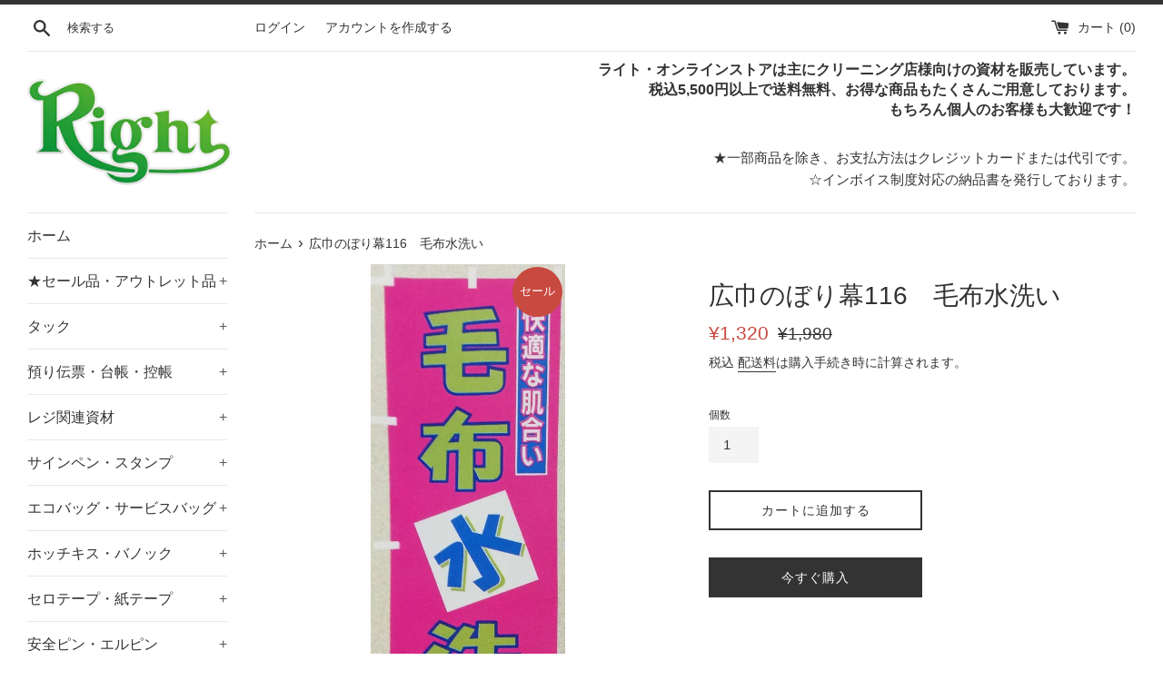

--- FILE ---
content_type: text/html; charset=utf-8
request_url: https://shop.right.jp/products/p032-07
body_size: 19742
content:
<!doctype html>
<html class="supports-no-js" lang="ja">
<head>
  <meta charset="utf-8">
  <meta http-equiv="X-UA-Compatible" content="IE=edge,chrome=1">
  <meta name="viewport" content="width=device-width,initial-scale=1">
  <meta name="theme-color" content="">
  <link rel="canonical" href="https://shop.right.jp/products/p032-07">

  
    <link rel="shortcut icon" href="//shop.right.jp/cdn/shop/files/favicons_32x32.png?v=1613729761" type="image/png" />
  

  <title>
  広巾のぼり幕116　毛布水洗い &ndash; ライト・オンラインストア
  </title>

  
    <meta name="description" content="入数：1枚備考：H1700×W450mm">
  

  <!-- /snippets/social-meta-tags.liquid -->




<meta property="og:site_name" content="ライト・オンラインストア">
<meta property="og:url" content="https://shop.right.jp/products/p032-07">
<meta property="og:title" content="広巾のぼり幕116　毛布水洗い">
<meta property="og:type" content="product">
<meta property="og:description" content="入数：1枚備考：H1700×W450mm">

  <meta property="og:price:amount" content="1,320">
  <meta property="og:price:currency" content="JPY">

<meta property="og:image" content="http://shop.right.jp/cdn/shop/products/13668_1200x1200.jpg?v=1631766090">
<meta property="og:image:secure_url" content="https://shop.right.jp/cdn/shop/products/13668_1200x1200.jpg?v=1631766090">


<meta name="twitter:card" content="summary_large_image">
<meta name="twitter:title" content="広巾のぼり幕116　毛布水洗い">
<meta name="twitter:description" content="入数：1枚備考：H1700×W450mm">


  <script>
    document.documentElement.className = document.documentElement.className.replace('supports-no-js', 'supports-js');

    var theme = {
      mapStrings: {
        addressError: "住所を調べる際にエラーが発生しました",
        addressNoResults: "その住所は見つかりませんでした",
        addressQueryLimit: "Google APIの使用量の制限を超えました。\u003ca href=\"https:\/\/developers.google.com\/maps\/premium\/usage-limits\"\u003eプレミアムプラン\u003c\/a\u003eへのアップグレードをご検討ください。",
        authError: "あなたのGoogle Mapsのアカウント認証で問題が発生しました。"
      }
    }
  </script>

  <link href="//shop.right.jp/cdn/shop/t/2/assets/theme.scss.css?v=134600960446388513571759260726" rel="stylesheet" type="text/css" media="all" />

  <script>window.performance && window.performance.mark && window.performance.mark('shopify.content_for_header.start');</script><meta id="shopify-digital-wallet" name="shopify-digital-wallet" content="/53851717821/digital_wallets/dialog">
<link rel="alternate" type="application/json+oembed" href="https://shop.right.jp/products/p032-07.oembed">
<script async="async" src="/checkouts/internal/preloads.js?locale=ja-JP"></script>
<script id="shopify-features" type="application/json">{"accessToken":"d458f15aaad81a5136d0b82e1f23432b","betas":["rich-media-storefront-analytics"],"domain":"shop.right.jp","predictiveSearch":false,"shopId":53851717821,"locale":"ja"}</script>
<script>var Shopify = Shopify || {};
Shopify.shop = "rightec.myshopify.com";
Shopify.locale = "ja";
Shopify.currency = {"active":"JPY","rate":"1.0"};
Shopify.country = "JP";
Shopify.theme = {"name":"Simple","id":119070294205,"schema_name":"Simple","schema_version":"12.2.1","theme_store_id":578,"role":"main"};
Shopify.theme.handle = "null";
Shopify.theme.style = {"id":null,"handle":null};
Shopify.cdnHost = "shop.right.jp/cdn";
Shopify.routes = Shopify.routes || {};
Shopify.routes.root = "/";</script>
<script type="module">!function(o){(o.Shopify=o.Shopify||{}).modules=!0}(window);</script>
<script>!function(o){function n(){var o=[];function n(){o.push(Array.prototype.slice.apply(arguments))}return n.q=o,n}var t=o.Shopify=o.Shopify||{};t.loadFeatures=n(),t.autoloadFeatures=n()}(window);</script>
<script id="shop-js-analytics" type="application/json">{"pageType":"product"}</script>
<script defer="defer" async type="module" src="//shop.right.jp/cdn/shopifycloud/shop-js/modules/v2/client.init-shop-cart-sync_CSE-8ASR.ja.esm.js"></script>
<script defer="defer" async type="module" src="//shop.right.jp/cdn/shopifycloud/shop-js/modules/v2/chunk.common_DDD8GOhs.esm.js"></script>
<script defer="defer" async type="module" src="//shop.right.jp/cdn/shopifycloud/shop-js/modules/v2/chunk.modal_B6JNj9sU.esm.js"></script>
<script type="module">
  await import("//shop.right.jp/cdn/shopifycloud/shop-js/modules/v2/client.init-shop-cart-sync_CSE-8ASR.ja.esm.js");
await import("//shop.right.jp/cdn/shopifycloud/shop-js/modules/v2/chunk.common_DDD8GOhs.esm.js");
await import("//shop.right.jp/cdn/shopifycloud/shop-js/modules/v2/chunk.modal_B6JNj9sU.esm.js");

  window.Shopify.SignInWithShop?.initShopCartSync?.({"fedCMEnabled":true,"windoidEnabled":true});

</script>
<script id="__st">var __st={"a":53851717821,"offset":32400,"reqid":"0893f6ba-221b-4aef-bff0-a6a3ac1a474d-1769978166","pageurl":"shop.right.jp\/products\/p032-07","u":"e4dac6f234e0","p":"product","rtyp":"product","rid":6198794420413};</script>
<script>window.ShopifyPaypalV4VisibilityTracking = true;</script>
<script id="captcha-bootstrap">!function(){'use strict';const t='contact',e='account',n='new_comment',o=[[t,t],['blogs',n],['comments',n],[t,'customer']],c=[[e,'customer_login'],[e,'guest_login'],[e,'recover_customer_password'],[e,'create_customer']],r=t=>t.map((([t,e])=>`form[action*='/${t}']:not([data-nocaptcha='true']) input[name='form_type'][value='${e}']`)).join(','),a=t=>()=>t?[...document.querySelectorAll(t)].map((t=>t.form)):[];function s(){const t=[...o],e=r(t);return a(e)}const i='password',u='form_key',d=['recaptcha-v3-token','g-recaptcha-response','h-captcha-response',i],f=()=>{try{return window.sessionStorage}catch{return}},m='__shopify_v',_=t=>t.elements[u];function p(t,e,n=!1){try{const o=window.sessionStorage,c=JSON.parse(o.getItem(e)),{data:r}=function(t){const{data:e,action:n}=t;return t[m]||n?{data:e,action:n}:{data:t,action:n}}(c);for(const[e,n]of Object.entries(r))t.elements[e]&&(t.elements[e].value=n);n&&o.removeItem(e)}catch(o){console.error('form repopulation failed',{error:o})}}const l='form_type',E='cptcha';function T(t){t.dataset[E]=!0}const w=window,h=w.document,L='Shopify',v='ce_forms',y='captcha';let A=!1;((t,e)=>{const n=(g='f06e6c50-85a8-45c8-87d0-21a2b65856fe',I='https://cdn.shopify.com/shopifycloud/storefront-forms-hcaptcha/ce_storefront_forms_captcha_hcaptcha.v1.5.2.iife.js',D={infoText:'hCaptchaによる保護',privacyText:'プライバシー',termsText:'利用規約'},(t,e,n)=>{const o=w[L][v],c=o.bindForm;if(c)return c(t,g,e,D).then(n);var r;o.q.push([[t,g,e,D],n]),r=I,A||(h.body.append(Object.assign(h.createElement('script'),{id:'captcha-provider',async:!0,src:r})),A=!0)});var g,I,D;w[L]=w[L]||{},w[L][v]=w[L][v]||{},w[L][v].q=[],w[L][y]=w[L][y]||{},w[L][y].protect=function(t,e){n(t,void 0,e),T(t)},Object.freeze(w[L][y]),function(t,e,n,w,h,L){const[v,y,A,g]=function(t,e,n){const i=e?o:[],u=t?c:[],d=[...i,...u],f=r(d),m=r(i),_=r(d.filter((([t,e])=>n.includes(e))));return[a(f),a(m),a(_),s()]}(w,h,L),I=t=>{const e=t.target;return e instanceof HTMLFormElement?e:e&&e.form},D=t=>v().includes(t);t.addEventListener('submit',(t=>{const e=I(t);if(!e)return;const n=D(e)&&!e.dataset.hcaptchaBound&&!e.dataset.recaptchaBound,o=_(e),c=g().includes(e)&&(!o||!o.value);(n||c)&&t.preventDefault(),c&&!n&&(function(t){try{if(!f())return;!function(t){const e=f();if(!e)return;const n=_(t);if(!n)return;const o=n.value;o&&e.removeItem(o)}(t);const e=Array.from(Array(32),(()=>Math.random().toString(36)[2])).join('');!function(t,e){_(t)||t.append(Object.assign(document.createElement('input'),{type:'hidden',name:u})),t.elements[u].value=e}(t,e),function(t,e){const n=f();if(!n)return;const o=[...t.querySelectorAll(`input[type='${i}']`)].map((({name:t})=>t)),c=[...d,...o],r={};for(const[a,s]of new FormData(t).entries())c.includes(a)||(r[a]=s);n.setItem(e,JSON.stringify({[m]:1,action:t.action,data:r}))}(t,e)}catch(e){console.error('failed to persist form',e)}}(e),e.submit())}));const S=(t,e)=>{t&&!t.dataset[E]&&(n(t,e.some((e=>e===t))),T(t))};for(const o of['focusin','change'])t.addEventListener(o,(t=>{const e=I(t);D(e)&&S(e,y())}));const B=e.get('form_key'),M=e.get(l),P=B&&M;t.addEventListener('DOMContentLoaded',(()=>{const t=y();if(P)for(const e of t)e.elements[l].value===M&&p(e,B);[...new Set([...A(),...v().filter((t=>'true'===t.dataset.shopifyCaptcha))])].forEach((e=>S(e,t)))}))}(h,new URLSearchParams(w.location.search),n,t,e,['guest_login'])})(!0,!1)}();</script>
<script integrity="sha256-4kQ18oKyAcykRKYeNunJcIwy7WH5gtpwJnB7kiuLZ1E=" data-source-attribution="shopify.loadfeatures" defer="defer" src="//shop.right.jp/cdn/shopifycloud/storefront/assets/storefront/load_feature-a0a9edcb.js" crossorigin="anonymous"></script>
<script data-source-attribution="shopify.dynamic_checkout.dynamic.init">var Shopify=Shopify||{};Shopify.PaymentButton=Shopify.PaymentButton||{isStorefrontPortableWallets:!0,init:function(){window.Shopify.PaymentButton.init=function(){};var t=document.createElement("script");t.src="https://shop.right.jp/cdn/shopifycloud/portable-wallets/latest/portable-wallets.ja.js",t.type="module",document.head.appendChild(t)}};
</script>
<script data-source-attribution="shopify.dynamic_checkout.buyer_consent">
  function portableWalletsHideBuyerConsent(e){var t=document.getElementById("shopify-buyer-consent"),n=document.getElementById("shopify-subscription-policy-button");t&&n&&(t.classList.add("hidden"),t.setAttribute("aria-hidden","true"),n.removeEventListener("click",e))}function portableWalletsShowBuyerConsent(e){var t=document.getElementById("shopify-buyer-consent"),n=document.getElementById("shopify-subscription-policy-button");t&&n&&(t.classList.remove("hidden"),t.removeAttribute("aria-hidden"),n.addEventListener("click",e))}window.Shopify?.PaymentButton&&(window.Shopify.PaymentButton.hideBuyerConsent=portableWalletsHideBuyerConsent,window.Shopify.PaymentButton.showBuyerConsent=portableWalletsShowBuyerConsent);
</script>
<script>
  function portableWalletsCleanup(e){e&&e.src&&console.error("Failed to load portable wallets script "+e.src);var t=document.querySelectorAll("shopify-accelerated-checkout .shopify-payment-button__skeleton, shopify-accelerated-checkout-cart .wallet-cart-button__skeleton"),e=document.getElementById("shopify-buyer-consent");for(let e=0;e<t.length;e++)t[e].remove();e&&e.remove()}function portableWalletsNotLoadedAsModule(e){e instanceof ErrorEvent&&"string"==typeof e.message&&e.message.includes("import.meta")&&"string"==typeof e.filename&&e.filename.includes("portable-wallets")&&(window.removeEventListener("error",portableWalletsNotLoadedAsModule),window.Shopify.PaymentButton.failedToLoad=e,"loading"===document.readyState?document.addEventListener("DOMContentLoaded",window.Shopify.PaymentButton.init):window.Shopify.PaymentButton.init())}window.addEventListener("error",portableWalletsNotLoadedAsModule);
</script>

<script type="module" src="https://shop.right.jp/cdn/shopifycloud/portable-wallets/latest/portable-wallets.ja.js" onError="portableWalletsCleanup(this)" crossorigin="anonymous"></script>
<script nomodule>
  document.addEventListener("DOMContentLoaded", portableWalletsCleanup);
</script>

<link id="shopify-accelerated-checkout-styles" rel="stylesheet" media="screen" href="https://shop.right.jp/cdn/shopifycloud/portable-wallets/latest/accelerated-checkout-backwards-compat.css" crossorigin="anonymous">
<style id="shopify-accelerated-checkout-cart">
        #shopify-buyer-consent {
  margin-top: 1em;
  display: inline-block;
  width: 100%;
}

#shopify-buyer-consent.hidden {
  display: none;
}

#shopify-subscription-policy-button {
  background: none;
  border: none;
  padding: 0;
  text-decoration: underline;
  font-size: inherit;
  cursor: pointer;
}

#shopify-subscription-policy-button::before {
  box-shadow: none;
}

      </style>

<script>window.performance && window.performance.mark && window.performance.mark('shopify.content_for_header.end');</script>

  <script src="//shop.right.jp/cdn/shop/t/2/assets/jquery-1.11.0.min.js?v=32460426840832490021612242290" type="text/javascript"></script>
  <script src="//shop.right.jp/cdn/shop/t/2/assets/modernizr.min.js?v=44044439420609591321612242291" type="text/javascript"></script>

  <script src="//shop.right.jp/cdn/shop/t/2/assets/lazysizes.min.js?v=155223123402716617051612242290" async="async"></script>

  
<link href="https://monorail-edge.shopifysvc.com" rel="dns-prefetch">
<script>(function(){if ("sendBeacon" in navigator && "performance" in window) {try {var session_token_from_headers = performance.getEntriesByType('navigation')[0].serverTiming.find(x => x.name == '_s').description;} catch {var session_token_from_headers = undefined;}var session_cookie_matches = document.cookie.match(/_shopify_s=([^;]*)/);var session_token_from_cookie = session_cookie_matches && session_cookie_matches.length === 2 ? session_cookie_matches[1] : "";var session_token = session_token_from_headers || session_token_from_cookie || "";function handle_abandonment_event(e) {var entries = performance.getEntries().filter(function(entry) {return /monorail-edge.shopifysvc.com/.test(entry.name);});if (!window.abandonment_tracked && entries.length === 0) {window.abandonment_tracked = true;var currentMs = Date.now();var navigation_start = performance.timing.navigationStart;var payload = {shop_id: 53851717821,url: window.location.href,navigation_start,duration: currentMs - navigation_start,session_token,page_type: "product"};window.navigator.sendBeacon("https://monorail-edge.shopifysvc.com/v1/produce", JSON.stringify({schema_id: "online_store_buyer_site_abandonment/1.1",payload: payload,metadata: {event_created_at_ms: currentMs,event_sent_at_ms: currentMs}}));}}window.addEventListener('pagehide', handle_abandonment_event);}}());</script>
<script id="web-pixels-manager-setup">(function e(e,d,r,n,o){if(void 0===o&&(o={}),!Boolean(null===(a=null===(i=window.Shopify)||void 0===i?void 0:i.analytics)||void 0===a?void 0:a.replayQueue)){var i,a;window.Shopify=window.Shopify||{};var t=window.Shopify;t.analytics=t.analytics||{};var s=t.analytics;s.replayQueue=[],s.publish=function(e,d,r){return s.replayQueue.push([e,d,r]),!0};try{self.performance.mark("wpm:start")}catch(e){}var l=function(){var e={modern:/Edge?\/(1{2}[4-9]|1[2-9]\d|[2-9]\d{2}|\d{4,})\.\d+(\.\d+|)|Firefox\/(1{2}[4-9]|1[2-9]\d|[2-9]\d{2}|\d{4,})\.\d+(\.\d+|)|Chrom(ium|e)\/(9{2}|\d{3,})\.\d+(\.\d+|)|(Maci|X1{2}).+ Version\/(15\.\d+|(1[6-9]|[2-9]\d|\d{3,})\.\d+)([,.]\d+|)( \(\w+\)|)( Mobile\/\w+|) Safari\/|Chrome.+OPR\/(9{2}|\d{3,})\.\d+\.\d+|(CPU[ +]OS|iPhone[ +]OS|CPU[ +]iPhone|CPU IPhone OS|CPU iPad OS)[ +]+(15[._]\d+|(1[6-9]|[2-9]\d|\d{3,})[._]\d+)([._]\d+|)|Android:?[ /-](13[3-9]|1[4-9]\d|[2-9]\d{2}|\d{4,})(\.\d+|)(\.\d+|)|Android.+Firefox\/(13[5-9]|1[4-9]\d|[2-9]\d{2}|\d{4,})\.\d+(\.\d+|)|Android.+Chrom(ium|e)\/(13[3-9]|1[4-9]\d|[2-9]\d{2}|\d{4,})\.\d+(\.\d+|)|SamsungBrowser\/([2-9]\d|\d{3,})\.\d+/,legacy:/Edge?\/(1[6-9]|[2-9]\d|\d{3,})\.\d+(\.\d+|)|Firefox\/(5[4-9]|[6-9]\d|\d{3,})\.\d+(\.\d+|)|Chrom(ium|e)\/(5[1-9]|[6-9]\d|\d{3,})\.\d+(\.\d+|)([\d.]+$|.*Safari\/(?![\d.]+ Edge\/[\d.]+$))|(Maci|X1{2}).+ Version\/(10\.\d+|(1[1-9]|[2-9]\d|\d{3,})\.\d+)([,.]\d+|)( \(\w+\)|)( Mobile\/\w+|) Safari\/|Chrome.+OPR\/(3[89]|[4-9]\d|\d{3,})\.\d+\.\d+|(CPU[ +]OS|iPhone[ +]OS|CPU[ +]iPhone|CPU IPhone OS|CPU iPad OS)[ +]+(10[._]\d+|(1[1-9]|[2-9]\d|\d{3,})[._]\d+)([._]\d+|)|Android:?[ /-](13[3-9]|1[4-9]\d|[2-9]\d{2}|\d{4,})(\.\d+|)(\.\d+|)|Mobile Safari.+OPR\/([89]\d|\d{3,})\.\d+\.\d+|Android.+Firefox\/(13[5-9]|1[4-9]\d|[2-9]\d{2}|\d{4,})\.\d+(\.\d+|)|Android.+Chrom(ium|e)\/(13[3-9]|1[4-9]\d|[2-9]\d{2}|\d{4,})\.\d+(\.\d+|)|Android.+(UC? ?Browser|UCWEB|U3)[ /]?(15\.([5-9]|\d{2,})|(1[6-9]|[2-9]\d|\d{3,})\.\d+)\.\d+|SamsungBrowser\/(5\.\d+|([6-9]|\d{2,})\.\d+)|Android.+MQ{2}Browser\/(14(\.(9|\d{2,})|)|(1[5-9]|[2-9]\d|\d{3,})(\.\d+|))(\.\d+|)|K[Aa][Ii]OS\/(3\.\d+|([4-9]|\d{2,})\.\d+)(\.\d+|)/},d=e.modern,r=e.legacy,n=navigator.userAgent;return n.match(d)?"modern":n.match(r)?"legacy":"unknown"}(),u="modern"===l?"modern":"legacy",c=(null!=n?n:{modern:"",legacy:""})[u],f=function(e){return[e.baseUrl,"/wpm","/b",e.hashVersion,"modern"===e.buildTarget?"m":"l",".js"].join("")}({baseUrl:d,hashVersion:r,buildTarget:u}),m=function(e){var d=e.version,r=e.bundleTarget,n=e.surface,o=e.pageUrl,i=e.monorailEndpoint;return{emit:function(e){var a=e.status,t=e.errorMsg,s=(new Date).getTime(),l=JSON.stringify({metadata:{event_sent_at_ms:s},events:[{schema_id:"web_pixels_manager_load/3.1",payload:{version:d,bundle_target:r,page_url:o,status:a,surface:n,error_msg:t},metadata:{event_created_at_ms:s}}]});if(!i)return console&&console.warn&&console.warn("[Web Pixels Manager] No Monorail endpoint provided, skipping logging."),!1;try{return self.navigator.sendBeacon.bind(self.navigator)(i,l)}catch(e){}var u=new XMLHttpRequest;try{return u.open("POST",i,!0),u.setRequestHeader("Content-Type","text/plain"),u.send(l),!0}catch(e){return console&&console.warn&&console.warn("[Web Pixels Manager] Got an unhandled error while logging to Monorail."),!1}}}}({version:r,bundleTarget:l,surface:e.surface,pageUrl:self.location.href,monorailEndpoint:e.monorailEndpoint});try{o.browserTarget=l,function(e){var d=e.src,r=e.async,n=void 0===r||r,o=e.onload,i=e.onerror,a=e.sri,t=e.scriptDataAttributes,s=void 0===t?{}:t,l=document.createElement("script"),u=document.querySelector("head"),c=document.querySelector("body");if(l.async=n,l.src=d,a&&(l.integrity=a,l.crossOrigin="anonymous"),s)for(var f in s)if(Object.prototype.hasOwnProperty.call(s,f))try{l.dataset[f]=s[f]}catch(e){}if(o&&l.addEventListener("load",o),i&&l.addEventListener("error",i),u)u.appendChild(l);else{if(!c)throw new Error("Did not find a head or body element to append the script");c.appendChild(l)}}({src:f,async:!0,onload:function(){if(!function(){var e,d;return Boolean(null===(d=null===(e=window.Shopify)||void 0===e?void 0:e.analytics)||void 0===d?void 0:d.initialized)}()){var d=window.webPixelsManager.init(e)||void 0;if(d){var r=window.Shopify.analytics;r.replayQueue.forEach((function(e){var r=e[0],n=e[1],o=e[2];d.publishCustomEvent(r,n,o)})),r.replayQueue=[],r.publish=d.publishCustomEvent,r.visitor=d.visitor,r.initialized=!0}}},onerror:function(){return m.emit({status:"failed",errorMsg:"".concat(f," has failed to load")})},sri:function(e){var d=/^sha384-[A-Za-z0-9+/=]+$/;return"string"==typeof e&&d.test(e)}(c)?c:"",scriptDataAttributes:o}),m.emit({status:"loading"})}catch(e){m.emit({status:"failed",errorMsg:(null==e?void 0:e.message)||"Unknown error"})}}})({shopId: 53851717821,storefrontBaseUrl: "https://shop.right.jp",extensionsBaseUrl: "https://extensions.shopifycdn.com/cdn/shopifycloud/web-pixels-manager",monorailEndpoint: "https://monorail-edge.shopifysvc.com/unstable/produce_batch",surface: "storefront-renderer",enabledBetaFlags: ["2dca8a86"],webPixelsConfigList: [{"id":"shopify-app-pixel","configuration":"{}","eventPayloadVersion":"v1","runtimeContext":"STRICT","scriptVersion":"0450","apiClientId":"shopify-pixel","type":"APP","privacyPurposes":["ANALYTICS","MARKETING"]},{"id":"shopify-custom-pixel","eventPayloadVersion":"v1","runtimeContext":"LAX","scriptVersion":"0450","apiClientId":"shopify-pixel","type":"CUSTOM","privacyPurposes":["ANALYTICS","MARKETING"]}],isMerchantRequest: false,initData: {"shop":{"name":"ライト・オンラインストア","paymentSettings":{"currencyCode":"JPY"},"myshopifyDomain":"rightec.myshopify.com","countryCode":"JP","storefrontUrl":"https:\/\/shop.right.jp"},"customer":null,"cart":null,"checkout":null,"productVariants":[{"price":{"amount":1320.0,"currencyCode":"JPY"},"product":{"title":"広巾のぼり幕116　毛布水洗い","vendor":"ライトオンラインストア","id":"6198794420413","untranslatedTitle":"広巾のぼり幕116　毛布水洗い","url":"\/products\/p032-07","type":"のぼり"},"id":"38027969888445","image":{"src":"\/\/shop.right.jp\/cdn\/shop\/products\/13668.jpg?v=1631766090"},"sku":"","title":"Default Title","untranslatedTitle":"Default Title"}],"purchasingCompany":null},},"https://shop.right.jp/cdn","1d2a099fw23dfb22ep557258f5m7a2edbae",{"modern":"","legacy":""},{"shopId":"53851717821","storefrontBaseUrl":"https:\/\/shop.right.jp","extensionBaseUrl":"https:\/\/extensions.shopifycdn.com\/cdn\/shopifycloud\/web-pixels-manager","surface":"storefront-renderer","enabledBetaFlags":"[\"2dca8a86\"]","isMerchantRequest":"false","hashVersion":"1d2a099fw23dfb22ep557258f5m7a2edbae","publish":"custom","events":"[[\"page_viewed\",{}],[\"product_viewed\",{\"productVariant\":{\"price\":{\"amount\":1320.0,\"currencyCode\":\"JPY\"},\"product\":{\"title\":\"広巾のぼり幕116　毛布水洗い\",\"vendor\":\"ライトオンラインストア\",\"id\":\"6198794420413\",\"untranslatedTitle\":\"広巾のぼり幕116　毛布水洗い\",\"url\":\"\/products\/p032-07\",\"type\":\"のぼり\"},\"id\":\"38027969888445\",\"image\":{\"src\":\"\/\/shop.right.jp\/cdn\/shop\/products\/13668.jpg?v=1631766090\"},\"sku\":\"\",\"title\":\"Default Title\",\"untranslatedTitle\":\"Default Title\"}}]]"});</script><script>
  window.ShopifyAnalytics = window.ShopifyAnalytics || {};
  window.ShopifyAnalytics.meta = window.ShopifyAnalytics.meta || {};
  window.ShopifyAnalytics.meta.currency = 'JPY';
  var meta = {"product":{"id":6198794420413,"gid":"gid:\/\/shopify\/Product\/6198794420413","vendor":"ライトオンラインストア","type":"のぼり","handle":"p032-07","variants":[{"id":38027969888445,"price":132000,"name":"広巾のぼり幕116　毛布水洗い","public_title":null,"sku":""}],"remote":false},"page":{"pageType":"product","resourceType":"product","resourceId":6198794420413,"requestId":"0893f6ba-221b-4aef-bff0-a6a3ac1a474d-1769978166"}};
  for (var attr in meta) {
    window.ShopifyAnalytics.meta[attr] = meta[attr];
  }
</script>
<script class="analytics">
  (function () {
    var customDocumentWrite = function(content) {
      var jquery = null;

      if (window.jQuery) {
        jquery = window.jQuery;
      } else if (window.Checkout && window.Checkout.$) {
        jquery = window.Checkout.$;
      }

      if (jquery) {
        jquery('body').append(content);
      }
    };

    var hasLoggedConversion = function(token) {
      if (token) {
        return document.cookie.indexOf('loggedConversion=' + token) !== -1;
      }
      return false;
    }

    var setCookieIfConversion = function(token) {
      if (token) {
        var twoMonthsFromNow = new Date(Date.now());
        twoMonthsFromNow.setMonth(twoMonthsFromNow.getMonth() + 2);

        document.cookie = 'loggedConversion=' + token + '; expires=' + twoMonthsFromNow;
      }
    }

    var trekkie = window.ShopifyAnalytics.lib = window.trekkie = window.trekkie || [];
    if (trekkie.integrations) {
      return;
    }
    trekkie.methods = [
      'identify',
      'page',
      'ready',
      'track',
      'trackForm',
      'trackLink'
    ];
    trekkie.factory = function(method) {
      return function() {
        var args = Array.prototype.slice.call(arguments);
        args.unshift(method);
        trekkie.push(args);
        return trekkie;
      };
    };
    for (var i = 0; i < trekkie.methods.length; i++) {
      var key = trekkie.methods[i];
      trekkie[key] = trekkie.factory(key);
    }
    trekkie.load = function(config) {
      trekkie.config = config || {};
      trekkie.config.initialDocumentCookie = document.cookie;
      var first = document.getElementsByTagName('script')[0];
      var script = document.createElement('script');
      script.type = 'text/javascript';
      script.onerror = function(e) {
        var scriptFallback = document.createElement('script');
        scriptFallback.type = 'text/javascript';
        scriptFallback.onerror = function(error) {
                var Monorail = {
      produce: function produce(monorailDomain, schemaId, payload) {
        var currentMs = new Date().getTime();
        var event = {
          schema_id: schemaId,
          payload: payload,
          metadata: {
            event_created_at_ms: currentMs,
            event_sent_at_ms: currentMs
          }
        };
        return Monorail.sendRequest("https://" + monorailDomain + "/v1/produce", JSON.stringify(event));
      },
      sendRequest: function sendRequest(endpointUrl, payload) {
        // Try the sendBeacon API
        if (window && window.navigator && typeof window.navigator.sendBeacon === 'function' && typeof window.Blob === 'function' && !Monorail.isIos12()) {
          var blobData = new window.Blob([payload], {
            type: 'text/plain'
          });

          if (window.navigator.sendBeacon(endpointUrl, blobData)) {
            return true;
          } // sendBeacon was not successful

        } // XHR beacon

        var xhr = new XMLHttpRequest();

        try {
          xhr.open('POST', endpointUrl);
          xhr.setRequestHeader('Content-Type', 'text/plain');
          xhr.send(payload);
        } catch (e) {
          console.log(e);
        }

        return false;
      },
      isIos12: function isIos12() {
        return window.navigator.userAgent.lastIndexOf('iPhone; CPU iPhone OS 12_') !== -1 || window.navigator.userAgent.lastIndexOf('iPad; CPU OS 12_') !== -1;
      }
    };
    Monorail.produce('monorail-edge.shopifysvc.com',
      'trekkie_storefront_load_errors/1.1',
      {shop_id: 53851717821,
      theme_id: 119070294205,
      app_name: "storefront",
      context_url: window.location.href,
      source_url: "//shop.right.jp/cdn/s/trekkie.storefront.c59ea00e0474b293ae6629561379568a2d7c4bba.min.js"});

        };
        scriptFallback.async = true;
        scriptFallback.src = '//shop.right.jp/cdn/s/trekkie.storefront.c59ea00e0474b293ae6629561379568a2d7c4bba.min.js';
        first.parentNode.insertBefore(scriptFallback, first);
      };
      script.async = true;
      script.src = '//shop.right.jp/cdn/s/trekkie.storefront.c59ea00e0474b293ae6629561379568a2d7c4bba.min.js';
      first.parentNode.insertBefore(script, first);
    };
    trekkie.load(
      {"Trekkie":{"appName":"storefront","development":false,"defaultAttributes":{"shopId":53851717821,"isMerchantRequest":null,"themeId":119070294205,"themeCityHash":"11470780765918658476","contentLanguage":"ja","currency":"JPY","eventMetadataId":"a3ae9945-f7a8-4bc5-bf1c-f3dd334d3a61"},"isServerSideCookieWritingEnabled":true,"monorailRegion":"shop_domain","enabledBetaFlags":["65f19447","b5387b81"]},"Session Attribution":{},"S2S":{"facebookCapiEnabled":false,"source":"trekkie-storefront-renderer","apiClientId":580111}}
    );

    var loaded = false;
    trekkie.ready(function() {
      if (loaded) return;
      loaded = true;

      window.ShopifyAnalytics.lib = window.trekkie;

      var originalDocumentWrite = document.write;
      document.write = customDocumentWrite;
      try { window.ShopifyAnalytics.merchantGoogleAnalytics.call(this); } catch(error) {};
      document.write = originalDocumentWrite;

      window.ShopifyAnalytics.lib.page(null,{"pageType":"product","resourceType":"product","resourceId":6198794420413,"requestId":"0893f6ba-221b-4aef-bff0-a6a3ac1a474d-1769978166","shopifyEmitted":true});

      var match = window.location.pathname.match(/checkouts\/(.+)\/(thank_you|post_purchase)/)
      var token = match? match[1]: undefined;
      if (!hasLoggedConversion(token)) {
        setCookieIfConversion(token);
        window.ShopifyAnalytics.lib.track("Viewed Product",{"currency":"JPY","variantId":38027969888445,"productId":6198794420413,"productGid":"gid:\/\/shopify\/Product\/6198794420413","name":"広巾のぼり幕116　毛布水洗い","price":"1320","sku":"","brand":"ライトオンラインストア","variant":null,"category":"のぼり","nonInteraction":true,"remote":false},undefined,undefined,{"shopifyEmitted":true});
      window.ShopifyAnalytics.lib.track("monorail:\/\/trekkie_storefront_viewed_product\/1.1",{"currency":"JPY","variantId":38027969888445,"productId":6198794420413,"productGid":"gid:\/\/shopify\/Product\/6198794420413","name":"広巾のぼり幕116　毛布水洗い","price":"1320","sku":"","brand":"ライトオンラインストア","variant":null,"category":"のぼり","nonInteraction":true,"remote":false,"referer":"https:\/\/shop.right.jp\/products\/p032-07"});
      }
    });


        var eventsListenerScript = document.createElement('script');
        eventsListenerScript.async = true;
        eventsListenerScript.src = "//shop.right.jp/cdn/shopifycloud/storefront/assets/shop_events_listener-3da45d37.js";
        document.getElementsByTagName('head')[0].appendChild(eventsListenerScript);

})();</script>
<script
  defer
  src="https://shop.right.jp/cdn/shopifycloud/perf-kit/shopify-perf-kit-3.1.0.min.js"
  data-application="storefront-renderer"
  data-shop-id="53851717821"
  data-render-region="gcp-us-central1"
  data-page-type="product"
  data-theme-instance-id="119070294205"
  data-theme-name="Simple"
  data-theme-version="12.2.1"
  data-monorail-region="shop_domain"
  data-resource-timing-sampling-rate="10"
  data-shs="true"
  data-shs-beacon="true"
  data-shs-export-with-fetch="true"
  data-shs-logs-sample-rate="1"
  data-shs-beacon-endpoint="https://shop.right.jp/api/collect"
></script>
</head>

<body id="広巾のぼり幕116-毛布水洗い" class="template-product">

  <a class="in-page-link visually-hidden skip-link" href="#MainContent">コンテンツにスキップする</a>

  <div id="shopify-section-header" class="shopify-section">

  <style>
    .site-header__logo {
      width: 225px;
    }
    #HeaderLogoWrapper {
      max-width: 225px !important;
    }
  </style>
  <div class="page-border"></div>


<div class="site-wrapper">
  <div class="top-bar grid">

    <div class="grid__item medium-up--one-fifth small--one-half">
      <div class="top-bar__search">
        <a href="/search" class="medium-up--hide">
          <svg aria-hidden="true" focusable="false" role="presentation" class="icon icon-search" viewBox="0 0 20 20"><path fill="#444" d="M18.64 17.02l-5.31-5.31c.81-1.08 1.26-2.43 1.26-3.87C14.5 4.06 11.44 1 7.75 1S1 4.06 1 7.75s3.06 6.75 6.75 6.75c1.44 0 2.79-.45 3.87-1.26l5.31 5.31c.45.45 1.26.54 1.71.09.45-.36.45-1.17 0-1.62zM3.25 7.75c0-2.52 1.98-4.5 4.5-4.5s4.5 1.98 4.5 4.5-1.98 4.5-4.5 4.5-4.5-1.98-4.5-4.5z"/></svg>
        </a>
        <form action="/search" method="get" class="search-bar small--hide" role="search">
          
          <button type="submit" class="search-bar__submit">
            <svg aria-hidden="true" focusable="false" role="presentation" class="icon icon-search" viewBox="0 0 20 20"><path fill="#444" d="M18.64 17.02l-5.31-5.31c.81-1.08 1.26-2.43 1.26-3.87C14.5 4.06 11.44 1 7.75 1S1 4.06 1 7.75s3.06 6.75 6.75 6.75c1.44 0 2.79-.45 3.87-1.26l5.31 5.31c.45.45 1.26.54 1.71.09.45-.36.45-1.17 0-1.62zM3.25 7.75c0-2.52 1.98-4.5 4.5-4.5s4.5 1.98 4.5 4.5-1.98 4.5-4.5 4.5-4.5-1.98-4.5-4.5z"/></svg>
            <span class="icon__fallback-text">検索する</span>
          </button>
          <input type="search" name="q" class="search-bar__input" value="" placeholder="検索する" aria-label="検索する">
        </form>
      </div>
    </div>

    
      <div class="grid__item medium-up--two-fifths small--hide">
        <span class="customer-links small--hide">
          
            <a href="/account/login" id="customer_login_link">ログイン</a>
            <span class="vertical-divider"></span>
            <a href="/account/register" id="customer_register_link">アカウントを作成する</a>
          
        </span>
      </div>
    

    <div class="grid__item  medium-up--two-fifths  small--one-half text-right">
      <a href="/cart" class="site-header__cart">
        <svg aria-hidden="true" focusable="false" role="presentation" class="icon icon-cart" viewBox="0 0 20 20"><path fill="#444" d="M18.936 5.564c-.144-.175-.35-.207-.55-.207h-.003L6.774 4.286c-.272 0-.417.089-.491.18-.079.096-.16.263-.094.585l2.016 5.705c.163.407.642.673 1.068.673h8.401c.433 0 .854-.285.941-.725l.484-4.571c.045-.221-.015-.388-.163-.567z"/><path fill="#444" d="M17.107 12.5H7.659L4.98 4.117l-.362-1.059c-.138-.401-.292-.559-.695-.559H.924c-.411 0-.748.303-.748.714s.337.714.748.714h2.413l3.002 9.48c.126.38.295.52.942.52h9.825c.411 0 .748-.303.748-.714s-.336-.714-.748-.714zM10.424 16.23a1.498 1.498 0 1 1-2.997 0 1.498 1.498 0 0 1 2.997 0zM16.853 16.23a1.498 1.498 0 1 1-2.997 0 1.498 1.498 0 0 1 2.997 0z"/></svg>
        <span class="small--hide">
          カート
          (<span id="CartCount">0</span>)
        </span>
      </a>
    </div>
  </div>

  <hr class="small--hide hr--border">

  <header class="site-header grid medium-up--grid--table" role="banner">
    <div class="grid__item small--text-center">
      <div itemscope itemtype="http://schema.org/Organization">
        

          <div id="HeaderLogoWrapper" class="supports-js">
            <a href="/" itemprop="url" style="padding-top:52.05992509363296%; display: block;">
              <img id="HeaderLogo"
                   class="lazyload"
                   src="//shop.right.jp/cdn/shop/files/logo_foot_150x150.png?v=1613729763"
                   data-src="//shop.right.jp/cdn/shop/files/logo_foot_{width}x.png?v=1613729763"
                   data-widths="[180, 360, 540, 720, 900, 1080, 1296, 1512, 1728, 2048]"
                   data-aspectratio="0.355956678700361"
                   data-sizes="auto"
                   alt="ライト・オンラインストア"
                   itemprop="logo">
            </a>
          </div>
          <noscript>
            
            <a href="/" itemprop="url">
              <img class="site-header__logo" src="//shop.right.jp/cdn/shop/files/logo_foot_225x.png?v=1613729763"
              srcset="//shop.right.jp/cdn/shop/files/logo_foot_225x.png?v=1613729763 1x, //shop.right.jp/cdn/shop/files/logo_foot_225x@2x.png?v=1613729763 2x"
              alt="ライト・オンラインストア"
              itemprop="logo">
            </a>
          </noscript>
          
        
      </div>
    </div>
    
      <div class="grid__item medium-up--text-right small--text-center">
        <div class="rte tagline">
          <h5><strong>ライト・オンラインストアは主にクリーニング店様向けの資材を販売しています。<br/>税込5,500円以上で送料無料、お得な商品もたくさんご用意しております。<br/>もちろん個人のお客様も大歓迎です！</strong></h5><p>★一部商品を除き、お支払方法はクレジットカードまたは代引です。<br/>☆インボイス制度対応の納品書を発行しております。</p>
        </div>
      </div>
    
  </header>
</div>




</div>

    

  <div class="site-wrapper">

    <div class="grid">

      <div id="shopify-section-sidebar" class="shopify-section"><div data-section-id="sidebar" data-section-type="sidebar-section">
  <nav class="grid__item small--text-center medium-up--one-fifth" role="navigation">
    <hr class="hr--small medium-up--hide">
    <button id="ToggleMobileMenu" class="mobile-menu-icon medium-up--hide" aria-haspopup="true" aria-owns="SiteNav">
      <span class="line"></span>
      <span class="line"></span>
      <span class="line"></span>
      <span class="line"></span>
      <span class="icon__fallback-text">メニュー</span>
    </button>
    <div id="SiteNav" class="site-nav" role="menu">
      <ul class="list--nav">
        
          
          
            <li class="site-nav__item">
              <a href="/" class="site-nav__link">ホーム</a>
            </li>
          
        
          
          
            

            

            <li class="site-nav--has-submenu site-nav__item">
              <button class="site-nav__link btn--link site-nav__expand" aria-expanded="false" aria-controls="Collapsible-2">
                ★セール品・アウトレット品
                <span class="site-nav__link__text" aria-hidden="true">+</span>
              </button>
              <ul id="Collapsible-2" class="site-nav__submenu site-nav__submenu--collapsed" aria-hidden="true" style="display: none;">
                
                  
                    <li >
                      <a href="/collections/%E7%89%B9%E4%BE%A1%E3%82%BF%E3%83%83%E3%82%AF" class="site-nav__link">特価タック</a>
                    </li>
                  
                
                  
                    <li >
                      <a href="/collections/%E7%89%B9%E4%BE%A1%E4%BC%9D%E7%A5%A8%E9%A1%9E" class="site-nav__link">特価伝票類</a>
                    </li>
                  
                
                  
                    <li >
                      <a href="/collections/%E7%89%B9%E4%BE%A1%E3%83%8D%E3%83%83%E3%83%88-%E3%83%90%E3%83%83%E3%82%B0%E9%A1%9E" class="site-nav__link">特価ネット・バッグ類</a>
                    </li>
                  
                
                  
                    <li >
                      <a href="/collections/%E7%89%B9%E4%BE%A1%E6%96%99%E9%87%91%E8%A1%A8-%E3%83%97%E3%83%A9%E3%82%A4%E3%82%B9%E8%A1%A8%E7%A4%BA" class="site-nav__link">特価料金表・ポスター</a>
                    </li>
                  
                
                  
                    <li >
                      <a href="/collections/%E6%96%87%E5%BA%AB%E7%B4%99%E3%81%9F%E3%81%A8%E3%81%86%E7%B4%99" class="site-nav__link">特価文庫紙</a>
                    </li>
                  
                
                  
                    <li >
                      <a href="/collections/%E3%81%9D%E3%81%AE%E4%BB%96%E7%89%B9%E4%BE%A1%E5%95%86%E5%93%81" class="site-nav__link">その他特価商品</a>
                    </li>
                  
                
              </ul>
            </li>
          
        
          
          
            

            

            <li class="site-nav--has-submenu site-nav__item">
              <button class="site-nav__link btn--link site-nav__expand" aria-expanded="false" aria-controls="Collapsible-3">
                タック
                <span class="site-nav__link__text" aria-hidden="true">+</span>
              </button>
              <ul id="Collapsible-3" class="site-nav__submenu site-nav__submenu--collapsed" aria-hidden="true" style="display: none;">
                
                  
                    <li >
                      <a href="/collections/%E7%84%A1%E5%9C%B0%E3%82%BF%E3%83%83%E3%82%AF" class="site-nav__link">無地タック</a>
                    </li>
                  
                
                  
                    <li >
                      <a href="/collections/%E6%A7%98%E5%85%A5%E3%82%BF%E3%83%83%E3%82%AF" class="site-nav__link">様入タック</a>
                    </li>
                  
                
                  
                    <li >
                      <a href="/collections/%E7%95%AA%E5%8F%B7%E3%82%BF%E3%83%83%E3%82%AF" class="site-nav__link">番号タック</a>
                    </li>
                  
                
                  
                    

                    

                    <li class="site-nav--has-submenu">
                      <button class="site-nav__link btn--link site-nav__expand" aria-expanded="false" aria-controls="Collapsible-3-4">
                        指示タック
                        <span class="site-nav__link__text" aria-hidden="true">+</span>
                      </button>
                      <ul id="Collapsible-3-4" class="site-nav__submenu site-nav__submenu--grandchild site-nav__submenu--collapsed" aria-hidden="true" style="display: none;">
                        
                          <li class="site-nav__grandchild">
                            <a href="/collections/%E7%89%B9%E6%80%A5-%E6%80%A5%E8%A1%8C" class="site-nav__link">特急・急行・仕上り日</a>
                          </li>
                        
                          <li class="site-nav__grandchild">
                            <a href="/collections/%E3%81%97%E3%81%BF%E3%81%AC%E3%81%8D" class="site-nav__link">しみぬき</a>
                          </li>
                        
                          <li class="site-nav__grandchild">
                            <a href="/collections/%E6%A4%9C%E5%93%81-%E3%81%8A%E5%AE%A2%E6%A7%98%E4%BA%86%E8%A7%A3%E6%B8%88%E3%81%BF" class="site-nav__link">検品・お客様了解済み</a>
                          </li>
                        
                          <li class="site-nav__grandchild">
                            <a href="/collections/%E8%A6%81%E6%9C%9B-%E6%B3%A8%E6%84%8F" class="site-nav__link">要望・注意</a>
                          </li>
                        
                          <li class="site-nav__grandchild">
                            <a href="/collections/%E3%81%9F%E3%81%9F%E3%81%BF-%E7%AB%8B%E4%BD%93" class="site-nav__link">たたみ・立体</a>
                          </li>
                        
                          <li class="site-nav__grandchild">
                            <a href="/collections/%E6%B0%B4%E6%B4%97%E3%81%84-%E6%89%8B%E4%BB%95%E4%B8%8A%E3%81%92-%E8%87%AA%E7%84%B6%E4%B9%BE%E7%87%A5" class="site-nav__link">水洗い・手仕上げ・自然乾燥</a>
                          </li>
                        
                          <li class="site-nav__grandchild">
                            <a href="/collections/%E5%86%8D%E6%B4%97" class="site-nav__link">再洗</a>
                          </li>
                        
                          <li class="site-nav__grandchild">
                            <a href="/collections/%E3%83%87%E3%83%A9%E3%83%83%E3%82%AF%E3%82%B9-%E3%83%AD%E3%82%A4%E3%83%A4%E3%83%AB" class="site-nav__link">デラックス・ロイヤル</a>
                          </li>
                        
                          <li class="site-nav__grandchild">
                            <a href="/collections/%E6%92%A5%E6%B0%B4-%E9%98%B2%E6%B0%B4" class="site-nav__link">撥水・防水・ガード</a>
                          </li>
                        
                          <li class="site-nav__grandchild">
                            <a href="/collections/%E6%B1%97%E6%8A%9C%E3%81%8D-%E3%83%80%E3%83%96%E3%83%AB-%E3%83%90%E3%82%A4%E3%82%AA" class="site-nav__link">汗抜き・ダブル・バイオ</a>
                          </li>
                        
                          <li class="site-nav__grandchild">
                            <a href="/collections/%E9%98%B2%E8%99%AB-%E6%8A%98%E7%9B%AE-%E3%81%9D%E3%81%AE%E4%BB%96%E5%8A%A0%E5%B7%A5" class="site-nav__link">防虫・折目・その他加工</a>
                          </li>
                        
                          <li class="site-nav__grandchild">
                            <a href="/collections/%E7%B4%A0%E6%9D%90-%E7%94%9F%E5%9C%B0-%E4%BB%98%E5%B1%9E%E5%93%81" class="site-nav__link">素材・生地・付属品</a>
                          </li>
                        
                          <li class="site-nav__grandchild">
                            <a href="/collections/%E4%BF%AE%E7%90%86-%E3%83%AA%E3%83%95%E3%82%A9%E3%83%BC%E3%83%A0" class="site-nav__link">修理・リフォーム</a>
                          </li>
                        
                          <li class="site-nav__grandchild">
                            <a href="/collections/%E3%81%9D%E3%81%AE%E4%BB%96%E6%8C%87%E7%A4%BA%E3%82%BF%E3%83%83%E3%82%AF" class="site-nav__link">その他指示タック</a>
                          </li>
                        
                      </ul>
                    </li>
                  
                
                  
                    <li >
                      <a href="/collections/%E3%82%BF%E3%82%B0%E3%83%97%E3%83%AA%E3%83%B3%E3%82%BF%E7%94%A8" class="site-nav__link">タグプリンタ用</a>
                    </li>
                  
                
              </ul>
            </li>
          
        
          
          
            

            

            <li class="site-nav--has-submenu site-nav__item">
              <button class="site-nav__link btn--link site-nav__expand" aria-expanded="false" aria-controls="Collapsible-4">
                預り伝票・台帳・控帳
                <span class="site-nav__link__text" aria-hidden="true">+</span>
              </button>
              <ul id="Collapsible-4" class="site-nav__submenu site-nav__submenu--collapsed" aria-hidden="true" style="display: none;">
                
                  
                    <li >
                      <a href="/collections/%E5%8F%97%E4%BB%98%E5%8F%B0%E5%B8%B3" class="site-nav__link">受付台帳</a>
                    </li>
                  
                
                  
                    <li >
                      <a href="/collections/%E9%A0%90%E3%82%8A%E4%BC%9D%E7%A5%A8" class="site-nav__link">預り伝票</a>
                    </li>
                  
                
                  
                    <li >
                      <a href="/collections/%E8%A6%8B%E5%87%BA%E3%81%97%E3%82%B7%E3%83%BC%E3%83%AB" class="site-nav__link">見出しシール</a>
                    </li>
                  
                
                  
                    <li >
                      <a href="/collections/%E6%8E%A7%E5%B8%B3-%E6%B0%B4%E6%8F%9A%E5%B8%B3" class="site-nav__link">控帳・水揚帳</a>
                    </li>
                  
                
                  
                    <li >
                      <a href="/collections/%E3%81%8A%E5%AE%A2%E6%A7%98%E3%82%AB%E3%83%BC%E3%83%89" class="site-nav__link">お客様カード</a>
                    </li>
                  
                
              </ul>
            </li>
          
        
          
          
            

            

            <li class="site-nav--has-submenu site-nav__item">
              <button class="site-nav__link btn--link site-nav__expand" aria-expanded="false" aria-controls="Collapsible-5">
                レジ関連資材
                <span class="site-nav__link__text" aria-hidden="true">+</span>
              </button>
              <ul id="Collapsible-5" class="site-nav__submenu site-nav__submenu--collapsed" aria-hidden="true" style="display: none;">
                
                  
                    <li >
                      <a href="/collections/%E3%82%B5%E3%83%BC%E3%83%9E%E3%83%AB%E3%83%AD%E3%83%BC%E3%83%AB%E7%B4%99" class="site-nav__link">サーマルロール紙</a>
                    </li>
                  
                
                  
                    <li >
                      <a href="/collections/%E3%83%95%E3%82%A9%E3%83%BC%E3%83%A0%E8%A6%8B%E5%87%BA%E3%81%97" class="site-nav__link">フォーム見出し</a>
                    </li>
                  
                
                  
                    <li >
                      <a href="/collections/pos%E4%BC%9D%E7%A5%A8" class="site-nav__link">POS伝票</a>
                    </li>
                  
                
                  
                    <li >
                      <a href="/collections/%E3%83%AC%E3%82%B8%E9%96%A2%E9%80%A3%E8%B3%87%E6%9D%90" class="site-nav__link">インクリボン その他</a>
                    </li>
                  
                
              </ul>
            </li>
          
        
          
          
            

            

            <li class="site-nav--has-submenu site-nav__item">
              <button class="site-nav__link btn--link site-nav__expand" aria-expanded="false" aria-controls="Collapsible-6">
                サインペン・スタンプ
                <span class="site-nav__link__text" aria-hidden="true">+</span>
              </button>
              <ul id="Collapsible-6" class="site-nav__submenu site-nav__submenu--collapsed" aria-hidden="true" style="display: none;">
                
                  
                    <li >
                      <a href="/collections/%E3%83%9C%E3%83%BC%E3%83%AB%E3%83%9A%E3%83%B3-%E3%82%B5%E3%82%A4%E3%83%B3%E3%83%9A%E3%83%B3" class="site-nav__link">ボールペン・サインペン</a>
                    </li>
                  
                
                  
                    <li >
                      <a href="/collections/%E3%82%B9%E3%82%BF%E3%83%B3%E3%83%97" class="site-nav__link">スタンプ</a>
                    </li>
                  
                
                  
                    <li >
                      <a href="/collections/%E6%97%A5%E4%BB%98%E5%8D%B0" class="site-nav__link">日付印</a>
                    </li>
                  
                
                  
                    <li >
                      <a href="/collections/%E8%A3%9C%E5%85%85%E3%82%A4%E3%83%B3%E3%82%AD" class="site-nav__link">補充インキ</a>
                    </li>
                  
                
                  
                    <li >
                      <a href="/collections/%E3%82%B9%E3%82%BF%E3%83%B3%E3%83%97%E5%8F%B0" class="site-nav__link">スタンプ台</a>
                    </li>
                  
                
              </ul>
            </li>
          
        
          
          
            

            

            <li class="site-nav--has-submenu site-nav__item">
              <button class="site-nav__link btn--link site-nav__expand" aria-expanded="false" aria-controls="Collapsible-7">
                エコバッグ・サービスバッグ
                <span class="site-nav__link__text" aria-hidden="true">+</span>
              </button>
              <ul id="Collapsible-7" class="site-nav__submenu site-nav__submenu--collapsed" aria-hidden="true" style="display: none;">
                
                  
                    <li >
                      <a href="/collections/%E3%82%A8%E3%82%B3%E3%83%90%E3%83%83%E3%82%B0" class="site-nav__link">エコバッグ</a>
                    </li>
                  
                
                  
                    <li >
                      <a href="/collections/%E3%82%B5%E3%83%BC%E3%83%93%E3%82%B9%E3%83%90%E3%83%83%E3%82%B0" class="site-nav__link">サービスバッグ</a>
                    </li>
                  
                
              </ul>
            </li>
          
        
          
          
            

            

            <li class="site-nav--has-submenu site-nav__item">
              <button class="site-nav__link btn--link site-nav__expand" aria-expanded="false" aria-controls="Collapsible-8">
                ホッチキス・バノック
                <span class="site-nav__link__text" aria-hidden="true">+</span>
              </button>
              <ul id="Collapsible-8" class="site-nav__submenu site-nav__submenu--collapsed" aria-hidden="true" style="display: none;">
                
                  
                    <li >
                      <a href="/collections/%E3%83%9B%E3%83%83%E3%83%81%E3%82%AD%E3%82%B9%E6%9C%AC%E4%BD%93" class="site-nav__link">ホッチキス本体</a>
                    </li>
                  
                
                  
                    <li >
                      <a href="/collections/%E3%83%9B%E3%83%83%E3%83%81%E3%82%AD%E3%82%B9%E9%87%9D" class="site-nav__link">ホッチキス針</a>
                    </li>
                  
                
                  
                    <li >
                      <a href="/collections/%E3%83%9B%E3%83%83%E3%83%81%E3%82%AD%E3%82%B9%E9%83%A8%E5%93%81" class="site-nav__link">ホッチキス部品</a>
                    </li>
                  
                
                  
                    <li >
                      <a href="/collections/%E3%83%90%E3%83%8E%E3%83%83%E3%82%AF%E6%9C%AC%E4%BD%93-1" class="site-nav__link">バノック本体</a>
                    </li>
                  
                
                  
                    <li >
                      <a href="/collections/%E3%83%90%E3%83%8E%E3%83%83%E3%82%AF%E3%83%94%E3%83%B3" class="site-nav__link">バノックピン</a>
                    </li>
                  
                
                  
                    <li >
                      <a href="/collections/%E3%83%90%E3%83%8E%E3%83%83%E3%82%AF%E6%9C%AC%E4%BD%93" class="site-nav__link">バノック針</a>
                    </li>
                  
                
              </ul>
            </li>
          
        
          
          
            

            

            <li class="site-nav--has-submenu site-nav__item">
              <button class="site-nav__link btn--link site-nav__expand" aria-expanded="false" aria-controls="Collapsible-9">
                セロテープ・紙テープ
                <span class="site-nav__link__text" aria-hidden="true">+</span>
              </button>
              <ul id="Collapsible-9" class="site-nav__submenu site-nav__submenu--collapsed" aria-hidden="true" style="display: none;">
                
                  
                    <li >
                      <a href="/collections/%E3%82%BB%E3%83%AD%E3%83%8F%E3%83%B3%E3%83%86%E3%83%BC%E3%83%97" class="site-nav__link">セロハンテープ</a>
                    </li>
                  
                
                  
                    <li >
                      <a href="/collections/%E7%B4%99%E3%83%86%E3%83%BC%E3%83%97" class="site-nav__link">紙テープ</a>
                    </li>
                  
                
              </ul>
            </li>
          
        
          
          
            

            

            <li class="site-nav--has-submenu site-nav__item">
              <button class="site-nav__link btn--link site-nav__expand" aria-expanded="false" aria-controls="Collapsible-10">
                安全ピン・エルピン
                <span class="site-nav__link__text" aria-hidden="true">+</span>
              </button>
              <ul id="Collapsible-10" class="site-nav__submenu site-nav__submenu--collapsed" aria-hidden="true" style="display: none;">
                
                  
                    <li >
                      <a href="/collections/%E5%AE%89%E5%85%A8%E3%83%94%E3%83%B3" class="site-nav__link">安全ピン</a>
                    </li>
                  
                
                  
                    <li >
                      <a href="/collections/%E3%82%A8%E3%83%AB%E3%83%94%E3%83%B3-%E3%82%AF%E3%83%AA%E3%83%83%E3%83%97%E9%A1%9E" class="site-nav__link">エルピン・クリップ類</a>
                    </li>
                  
                
              </ul>
            </li>
          
        
          
          
            <li class="site-nav__item">
              <a href="/collections/%E6%96%87%E5%BA%AB%E7%B4%99%E3%81%9F%E3%81%A8%E3%81%86%E7%B4%99" class="site-nav__link">文庫紙（たとう紙）</a>
            </li>
          
        
          
          
            

            

            <li class="site-nav--has-submenu site-nav__item">
              <button class="site-nav__link btn--link site-nav__expand" aria-expanded="false" aria-controls="Collapsible-12">
                カラーホルダー・純白ロール
                <span class="site-nav__link__text" aria-hidden="true">+</span>
              </button>
              <ul id="Collapsible-12" class="site-nav__submenu site-nav__submenu--collapsed" aria-hidden="true" style="display: none;">
                
                  
                    <li >
                      <a href="/collections/%E3%82%AB%E3%83%A9%E3%83%BC%E3%83%9B%E3%83%AB%E3%83%80%E3%83%BC" class="site-nav__link">カラーホルダー・台紙</a>
                    </li>
                  
                
                  
                    <li >
                      <a href="/collections/%E7%B4%94%E7%99%BD%E3%83%AD%E3%83%BC%E3%83%AB" class="site-nav__link">純白ロール</a>
                    </li>
                  
                
              </ul>
            </li>
          
        
          
          
            

            

            <li class="site-nav--has-submenu site-nav__item">
              <button class="site-nav__link btn--link site-nav__expand" aria-expanded="false" aria-controls="Collapsible-13">
                金券・割引券・回数券
                <span class="site-nav__link__text" aria-hidden="true">+</span>
              </button>
              <ul id="Collapsible-13" class="site-nav__submenu site-nav__submenu--collapsed" aria-hidden="true" style="display: none;">
                
                  
                    <li >
                      <a href="/collections/%E9%87%91%E5%88%B8-%E5%8D%98%E7%A5%A8" class="site-nav__link">金券（単票）</a>
                    </li>
                  
                
                  
                    <li >
                      <a href="/collections/%E9%80%A3%E7%B6%9A%E9%87%91%E5%88%B8" class="site-nav__link">連続金券</a>
                    </li>
                  
                
                  
                    <li >
                      <a href="/collections/%E5%89%B2%E5%BC%95%E5%88%B8-%E5%8D%98%E7%A5%A8" class="site-nav__link">割引券（単票）</a>
                    </li>
                  
                
                  
                    <li >
                      <a href="/collections/%E9%80%A3%E7%B6%9A%E5%89%B2%E5%BC%95%E5%88%B8" class="site-nav__link">連続割引券</a>
                    </li>
                  
                
                  
                    <li >
                      <a href="/collections/%E7%84%A1%E6%96%99%E5%88%B8" class="site-nav__link">無料券</a>
                    </li>
                  
                
                  
                    <li >
                      <a href="/collections/%E5%9B%9E%E6%95%B0%E5%88%B8" class="site-nav__link">回数券</a>
                    </li>
                  
                
              </ul>
            </li>
          
        
          
          
            

            

            <li class="site-nav--has-submenu site-nav__item">
              <button class="site-nav__link btn--link site-nav__expand" aria-expanded="false" aria-controls="Collapsible-14">
                スタンプカード・会員証
                <span class="site-nav__link__text" aria-hidden="true">+</span>
              </button>
              <ul id="Collapsible-14" class="site-nav__submenu site-nav__submenu--collapsed" aria-hidden="true" style="display: none;">
                
                  
                    <li >
                      <a href="/collections/%E3%82%AB%E3%83%BC%E3%83%89%E5%9E%8B" class="site-nav__link">カード型</a>
                    </li>
                  
                
                  
                    <li >
                      <a href="/collections/2%E3%81%A4%E6%8A%98" class="site-nav__link">2つ折</a>
                    </li>
                  
                
                  
                    <li >
                      <a href="/collections/3%E3%81%A4%E6%8A%98-%E3%83%9D%E3%82%B1%E3%83%83%E3%83%88%E4%BB%98" class="site-nav__link">3つ折（ポケット付）</a>
                    </li>
                  
                
              </ul>
            </li>
          
        
          
          
            

            

            <li class="site-nav--has-submenu site-nav__item">
              <button class="site-nav__link btn--link site-nav__expand" aria-expanded="false" aria-controls="Collapsible-15">
                加工証・シール
                <span class="site-nav__link__text" aria-hidden="true">+</span>
              </button>
              <ul id="Collapsible-15" class="site-nav__submenu site-nav__submenu--collapsed" aria-hidden="true" style="display: none;">
                
                  
                    <li >
                      <a href="/collections/%E7%B3%B8%E4%BB%98%E3%83%A9%E3%83%99%E3%83%AB" class="site-nav__link">糸付ラベル</a>
                    </li>
                  
                
                  
                    <li >
                      <a href="/collections/%E7%AB%8B%E4%BD%93%E3%83%A9%E3%83%99%E3%83%AB" class="site-nav__link">立体ラベル</a>
                    </li>
                  
                
                  
                    <li >
                      <a href="/collections/%E3%81%9D%E3%81%AE%E4%BB%96%E5%8A%A0%E5%B7%A5%E8%A8%BC-%E3%82%AB%E3%83%BC%E3%83%89" class="site-nav__link">その他加工証・カード</a>
                    </li>
                  
                
                  
                    <li >
                      <a href="/collections/%E3%83%AA%E3%83%9C%E3%83%B3%E3%82%B7%E3%83%BC%E3%83%AB" class="site-nav__link">リボンシール</a>
                    </li>
                  
                
                  
                    <li >
                      <a href="/collections/%E3%83%A1%E3%83%83%E3%82%BB%E3%83%BC%E3%82%B8%E3%82%B7%E3%83%BC%E3%83%AB" class="site-nav__link">メッセージシール</a>
                    </li>
                  
                
                  
                    <li >
                      <a href="/collections/%E3%82%A2%E3%83%94%E3%83%BC%E3%83%AB%E3%82%B7%E3%83%BC%E3%83%AB" class="site-nav__link">アピールシール</a>
                    </li>
                  
                
                  
                    <li >
                      <a href="/collections/%E5%8D%8A%E8%A2%96-%E9%95%B7%E8%A2%96%E3%82%B7%E3%83%BC%E3%83%AB" class="site-nav__link">半袖・長袖シール</a>
                    </li>
                  
                
                  
                    <li >
                      <a href="/collections/%E8%A6%8B%E5%87%BA%E3%81%97%E3%82%B7%E3%83%BC%E3%83%AB" class="site-nav__link">見出しシール</a>
                    </li>
                  
                
              </ul>
            </li>
          
        
          
          
            

            

            <li class="site-nav--has-submenu site-nav__item">
              <button class="site-nav__link btn--link site-nav__expand" aria-expanded="false" aria-controls="Collapsible-16">
                のぼり・チラシ・DM
                <span class="site-nav__link__text" aria-hidden="true">+</span>
              </button>
              <ul id="Collapsible-16" class="site-nav__submenu site-nav__submenu--collapsed" aria-hidden="true" style="display: none;">
                
                  
                    <li >
                      <a href="/collections/%E3%81%AE%E3%81%BC%E3%82%8A" class="site-nav__link">のぼり</a>
                    </li>
                  
                
                  
                    <li >
                      <a href="/collections/%E8%B2%A9%E4%BF%83%E3%82%AB%E3%83%BC%E3%83%89%E3%83%9F%E3%83%8B%E3%83%81%E3%83%A9%E3%82%B7" class="site-nav__link">販促カード(ミニチラシ)</a>
                    </li>
                  
                
                  
                    <li >
                      <a href="/collections/dm%E7%94%A8%E3%81%AF%E3%81%8C%E3%81%8D" class="site-nav__link">DM用はがき</a>
                    </li>
                  
                
              </ul>
            </li>
          
        
          
          
            

            

            <li class="site-nav--has-submenu site-nav__item">
              <button class="site-nav__link btn--link site-nav__expand" aria-expanded="false" aria-controls="Collapsible-17">
                ディスプレイ用品
                <span class="site-nav__link__text" aria-hidden="true">+</span>
              </button>
              <ul id="Collapsible-17" class="site-nav__submenu site-nav__submenu--collapsed" aria-hidden="true" style="display: none;">
                
                  
                    <li >
                      <a href="/collections/%E3%83%9D%E3%82%B9%E3%82%BF%E3%83%BC" class="site-nav__link">ポスター</a>
                    </li>
                  
                
                  
                    <li >
                      <a href="/collections/%E6%96%99%E9%87%91%E8%A1%A8" class="site-nav__link">料金表</a>
                    </li>
                  
                
                  
                    <li >
                      <a href="/collections/%E3%83%91%E3%83%8D%E3%83%AB" class="site-nav__link">パネル</a>
                    </li>
                  
                
                  
                    <li >
                      <a href="/collections/%E5%BA%97%E9%A0%AD%E6%8E%B2%E7%A4%BA%E3%82%B9%E3%83%86%E3%83%83%E3%82%AB%E3%83%BC" class="site-nav__link">店頭掲示ステッカー</a>
                    </li>
                  
                
                  
                    <li >
                      <a href="/collections/%E5%BA%97%E5%86%85%E6%8E%B2%E7%A4%BA%E7%94%A8%E5%93%81" class="site-nav__link">店内掲示用品</a>
                    </li>
                  
                
              </ul>
            </li>
          
        
          
          
            

            

            <li class="site-nav--has-submenu site-nav__item">
              <button class="site-nav__link btn--link site-nav__expand" aria-expanded="false" aria-controls="Collapsible-18">
                店舗・工場用備品
                <span class="site-nav__link__text" aria-hidden="true">+</span>
              </button>
              <ul id="Collapsible-18" class="site-nav__submenu site-nav__submenu--collapsed" aria-hidden="true" style="display: none;">
                
                  
                    <li >
                      <a href="/collections/%E3%83%8F%E3%83%B3%E3%82%AC%E3%83%BC%E6%8E%9B-%E3%83%A9%E3%83%83%E3%82%AF" class="site-nav__link">ハンガー掛・ラック</a>
                    </li>
                  
                
                  
                    <li >
                      <a href="/collections/%E6%9C%AA%E6%B4%97%E5%93%81%E5%8F%97%E3%81%91%E5%85%A5%E3%82%8C%E7%94%A8%E5%93%81" class="site-nav__link">未洗品受け入れ用品</a>
                    </li>
                  
                
                  
                    <li >
                      <a href="/collections/%E5%8C%BA%E5%88%86%E3%83%97%E3%83%AC%E3%83%BC%E3%83%88" class="site-nav__link">区分プレート</a>
                    </li>
                  
                
                  
                    <li >
                      <a href="/collections/%E4%B8%80%E5%AE%A2%E3%81%BE%E3%81%A8%E3%82%81%E7%94%A8%E5%93%81" class="site-nav__link">一客まとめ用品</a>
                    </li>
                  
                
                  
                    <li >
                      <a href="/collections/%E5%BA%97%E8%88%97%E5%82%99%E5%93%81" class="site-nav__link">店舗備品</a>
                    </li>
                  
                
              </ul>
            </li>
          
        
          
          
            

            

            <li class="site-nav--has-submenu site-nav__item">
              <button class="site-nav__link btn--link site-nav__expand" aria-expanded="false" aria-controls="Collapsible-19">
                工場用資材・溶剤
                <span class="site-nav__link__text" aria-hidden="true">+</span>
              </button>
              <ul id="Collapsible-19" class="site-nav__submenu site-nav__submenu--collapsed" aria-hidden="true" style="display: none;">
                
                  
                    <li >
                      <a href="/collections/%E6%AF%9B%E5%B8%83-%E3%81%B5%E3%81%A8%E3%82%93%E5%8C%85%E8%A3%85%E7%94%A8%E5%93%81" class="site-nav__link">毛布・ふとん包装用品</a>
                    </li>
                  
                
                  
                    <li >
                      <a href="/collections/%E3%82%B4%E3%83%9F%E5%8F%96%E3%82%8A%E7%B2%98%E7%9D%80%E3%83%AD%E3%83%BC%E3%83%A9%E3%83%BC" class="site-nav__link">ゴミ取り粘着ローラー</a>
                    </li>
                  
                
                  
                    <li >
                      <a href="/collections/%E3%83%96%E3%83%A9%E3%82%B7" class="site-nav__link">ブラシ・仕上用品</a>
                    </li>
                  
                
                  
                    <li >
                      <a href="/collections/%E3%83%8D%E3%83%83%E3%83%88" class="site-nav__link">ネット</a>
                    </li>
                  
                
                  
                    <li >
                      <a href="/collections/%E3%83%9B%E3%83%BC%E3%82%B9" class="site-nav__link">ホース</a>
                    </li>
                  
                
                  
                    <li >
                      <a href="/collections/%E7%89%B9%E5%88%A5%E4%BB%95%E4%B8%8A%E3%81%92%E3%82%AB%E3%83%90%E3%83%BC" class="site-nav__link">特別仕上げカバー</a>
                    </li>
                  
                
                  
                    <li >
                      <a href="/collections/%E3%83%8D%E3%82%AF%E3%82%BF%E3%82%A4%E8%A2%8B" class="site-nav__link">ネクタイ袋</a>
                    </li>
                  
                
                  
                    <li >
                      <a href="/collections/%E6%BA%B6%E5%89%A4" class="site-nav__link">溶剤管理</a>
                    </li>
                  
                
                  
                    <li >
                      <a href="/collections/%E3%81%9D%E3%81%AE%E4%BB%96%E5%B7%A5%E5%A0%B4%E7%94%A8%E5%93%81" class="site-nav__link">その他工場用品</a>
                    </li>
                  
                
              </ul>
            </li>
          
        
          
          
            

            

            <li class="site-nav--has-submenu site-nav__item">
              <button class="site-nav__link btn--link site-nav__expand" aria-expanded="false" aria-controls="Collapsible-20">
                その他商品
                <span class="site-nav__link__text" aria-hidden="true">+</span>
              </button>
              <ul id="Collapsible-20" class="site-nav__submenu site-nav__submenu--collapsed" aria-hidden="true" style="display: none;">
                
                  
                    <li >
                      <a href="/collections/%E3%82%B3%E3%82%A4%E3%83%B3%E3%83%A9%E3%83%B3%E3%83%89%E3%83%AA%E3%83%BC%E7%94%A8%E5%95%86%E6%9D%90" class="site-nav__link">コインランドリー用商材</a>
                    </li>
                  
                
                  
                    <li >
                      <a href="/collections/%E8%A1%9B%E7%94%9F%E7%AE%A1%E7%90%86%E7%94%A8%E5%93%81" class="site-nav__link">衛生管理用品</a>
                    </li>
                  
                
                  
                    <li >
                      <a href="/collections/%E5%BA%97%E9%A0%AD%E8%B2%A9%E5%A3%B2%E5%95%86%E6%9D%90" class="site-nav__link">店頭販売商材</a>
                    </li>
                  
                
              </ul>
            </li>
          
        
        
          
            <li>
              <a href="/account/login" class="site-nav__link site-nav--account medium-up--hide">ログイン</a>
            </li>
            <li>
              <a href="/account/register" class="site-nav__link site-nav--account medium-up--hide">アカウントを作成する</a>
            </li>
          
        
      </ul>
      <ul class="list--inline social-links">
        
        
        
        
        
        
        
        
        
        
        
      </ul>
    </div>
    <hr class="medium-up--hide hr--small ">
  </nav>
</div>




</div>

      <main class="main-content grid__item medium-up--four-fifths" id="MainContent" role="main">
        
          <hr class="hr--border-top small--hide">
        
        
          <nav class="breadcrumb-nav small--text-center" aria-label="あなたはここにいます">
  <span itemscope itemtype="http://schema.org/BreadcrumbList">
    <span itemprop="itemListElement" itemscope itemtype="http://schema.org/ListItem">
      <a href="/" itemprop="item" title="フロントページへ戻る">
        <span itemprop="name">ホーム</span>
      </a>
      <span itemprop="position" hidden>1</span>
    </span>
    <span class="breadcrumb-nav__separator" aria-hidden="true">›</span>
  
      
      <span itemprop="itemListElement" itemscope itemtype="http://schema.org/ListItem">
        <span itemprop="name">広巾のぼり幕116　毛布水洗い</span>
        
        
        <span itemprop="position" hidden>2</span>
      </span>
    
  </span>
</nav>

        
        

<div id="shopify-section-product-template" class="shopify-section"><!-- /templates/product.liquid -->
<div itemscope itemtype="http://schema.org/Product" id="ProductSection" data-section-id="product-template" data-section-type="product-template" data-image-zoom-type="lightbox" data-show-extra-tab="false" data-extra-tab-content="" data-cart-enable-ajax="true" data-enable-history-state="true">

  <meta itemprop="name" content="広巾のぼり幕116　毛布水洗い">
  <meta itemprop="url" content="https://shop.right.jp/products/p032-07">
  <meta itemprop="image" content="//shop.right.jp/cdn/shop/products/13668_grande.jpg?v=1631766090">

  
  
<div class="grid product-single">

    <div class="grid__item medium-up--one-half">
      
        
        
<style>
  

  @media screen and (min-width: 750px) { 
    #ProductImage-30325915746493 {
      max-width: 213.5740072202166px;
      max-height: 600px;
    }
    #ProductImageWrapper-30325915746493 {
      max-width: 213.5740072202166px;
    }
   } 

  
    
    @media screen and (max-width: 749px) {
      #ProductImage-30325915746493 {
        max-width: 256.28880866425993px;
        max-height: 720px;
      }
      #ProductImageWrapper-30325915746493 {
        max-width: 256.28880866425993px;
      }
    }
  
</style>


        <div id="ProductImageWrapper-30325915746493" class="product-single__featured-image-wrapper supports-js" data-image-id="30325915746493">
          <div class="product-single__photos" data-image-id="30325915746493" style="padding-top:280.93306288032454%;">
            <img id="ProductImage-30325915746493"
                 class="product-single__photo lazyload lightbox"
                 
                 src="//shop.right.jp/cdn/shop/products/13668_200x200.jpg?v=1631766090"
                 data-src="//shop.right.jp/cdn/shop/products/13668_{width}x.jpg?v=1631766090"
                 data-widths="[180, 360, 470, 600, 750, 940, 1080, 1296, 1512, 1728, 2048]"
                 data-aspectratio="0.355956678700361"
                 data-sizes="auto"
                 alt="広巾のぼり幕116　毛布水洗い">
          </div>
          
            <span class="badge badge--sale"><span>セール</span></span>
          
        </div>
      

      <noscript>
        <img src="//shop.right.jp/cdn/shop/products/13668_grande.jpg?v=1631766090" alt="広巾のぼり幕116　毛布水洗い">
      </noscript>

      

      
        <ul class="gallery hidden">
          
            <li data-image-id="30325915746493" class="gallery__item" data-mfp-src="//shop.right.jp/cdn/shop/products/13668_2048x2048.jpg?v=1631766090"></li>
          
        </ul>
      
    </div>

    <div class="grid__item medium-up--one-half">
      <div class="product-single__meta small--text-center">
        <h1 class="product-single__title" itemprop="name">広巾のぼり幕116　毛布水洗い</h1>

        

        <div itemprop="offers" itemscope itemtype="http://schema.org/Offer">
          <meta itemprop="priceCurrency" content="JPY">

          <link itemprop="availability" href="http://schema.org/InStock">

          <p class="product-single__prices">
            
              <span id="ComparePriceA11y" class="visually-hidden">販売価格</span>
            
            <span id="ProductPrice" class="product-single__price" itemprop="price" content="1320.0">
              ¥1,320
            </span>

            
              <span id="PriceA11y" class="visually-hidden">通常価格</span>
              <s class="product-single__price--compare" id="ComparePrice">
                ¥1,980
              </s>
            

            
          </p><div class="product-single__policies rte">税込
<a href="/policies/shipping-policy">配送料</a>は購入手続き時に計算されます。
</div><form method="post" action="/cart/add" id="product_form_6198794420413" accept-charset="UTF-8" class="product-form product-form--default-variant-only" enctype="multipart/form-data"><input type="hidden" name="form_type" value="product" /><input type="hidden" name="utf8" value="✓" />
            <select name="id" id="ProductSelect-product-template" class="product-single__variants">
              
                
                  <option  selected="selected"  data-sku="" value="38027969888445">Default Title - ¥1,320 JPY</option>
                
              
            </select>

            
              <div class="product-single__quantity">
                <label for="Quantity">個数</label>
                <input type="number" id="Quantity" name="quantity" value="1" min="1">
              </div>
            

            <div class="product-single__cart-submit-wrapper product-single__shopify-payment-btn">
              <button type="submit" name="add" id="AddToCart" class="btn product-single__cart-submit shopify-payment-btn btn--secondary" data-cart-url="/cart">
                <span id="AddToCartText">カートに追加する</span>
              </button>
              
                <div data-shopify="payment-button" class="shopify-payment-button"> <shopify-accelerated-checkout recommended="null" fallback="{&quot;supports_subs&quot;:true,&quot;supports_def_opts&quot;:true,&quot;name&quot;:&quot;buy_it_now&quot;,&quot;wallet_params&quot;:{}}" access-token="d458f15aaad81a5136d0b82e1f23432b" buyer-country="JP" buyer-locale="ja" buyer-currency="JPY" variant-params="[{&quot;id&quot;:38027969888445,&quot;requiresShipping&quot;:true}]" shop-id="53851717821" enabled-flags="[&quot;d6d12da0&quot;]" > <div class="shopify-payment-button__button" role="button" disabled aria-hidden="true" style="background-color: transparent; border: none"> <div class="shopify-payment-button__skeleton">&nbsp;</div> </div> </shopify-accelerated-checkout> <small id="shopify-buyer-consent" class="hidden" aria-hidden="true" data-consent-type="subscription"> このアイテムは定期購入または後払い購入です。続行することにより、<span id="shopify-subscription-policy-button">キャンセルポリシー</span>に同意し、注文がフルフィルメントされるまで、もしくは許可される場合はキャンセルするまで、このページに記載されている価格、頻度、日付で選択した決済方法に請求することを承認するものとします。 </small> </div>
              
            </div>

          <input type="hidden" name="product-id" value="6198794420413" /><input type="hidden" name="section-id" value="product-template" /></form>

        </div>

        

        
          <!-- /snippets/social-sharing.liquid -->
<div class="social-sharing" data-permalink="">
  

  

  
</div>

        
      </div>
    </div>

  </div>

  

  
    
      <div class="product-single__description rte" itemprop="description">
        <br><br>入数：1枚<br>備考：H1700×W450mm
      </div>
    
  


  
</div>


  <script type="application/json" id="ProductJson-product-template">
    {"id":6198794420413,"title":"広巾のぼり幕116　毛布水洗い","handle":"p032-07","description":"\u003cbr\u003e\u003cbr\u003e入数：1枚\u003cbr\u003e備考：H1700×W450mm","published_at":"2021-02-02T15:21:56+09:00","created_at":"2021-02-02T15:21:56+09:00","vendor":"ライトオンラインストア","type":"のぼり","tags":[],"price":132000,"price_min":132000,"price_max":132000,"available":true,"price_varies":false,"compare_at_price":198000,"compare_at_price_min":198000,"compare_at_price_max":198000,"compare_at_price_varies":false,"variants":[{"id":38027969888445,"title":"Default Title","option1":"Default Title","option2":null,"option3":null,"sku":"","requires_shipping":true,"taxable":true,"featured_image":null,"available":true,"name":"広巾のぼり幕116　毛布水洗い","public_title":null,"options":["Default Title"],"price":132000,"weight":0,"compare_at_price":198000,"inventory_management":"shopify","barcode":"","requires_selling_plan":false,"selling_plan_allocations":[]}],"images":["\/\/shop.right.jp\/cdn\/shop\/products\/13668.jpg?v=1631766090"],"featured_image":"\/\/shop.right.jp\/cdn\/shop\/products\/13668.jpg?v=1631766090","options":["Title"],"media":[{"alt":null,"id":22603829575869,"position":1,"preview_image":{"aspect_ratio":0.356,"height":1385,"width":493,"src":"\/\/shop.right.jp\/cdn\/shop\/products\/13668.jpg?v=1631766090"},"aspect_ratio":0.356,"height":1385,"media_type":"image","src":"\/\/shop.right.jp\/cdn\/shop\/products\/13668.jpg?v=1631766090","width":493}],"requires_selling_plan":false,"selling_plan_groups":[],"content":"\u003cbr\u003e\u003cbr\u003e入数：1枚\u003cbr\u003e備考：H1700×W450mm"}
  </script>


<script>
  // Override default values of shop.strings for each template.
  // Alternate product templates can change values of
  // add to cart button, sold out, and unavailable states here.
  window.productStrings = {
    addToCart: "カートに追加する",
    soldOut: "売り切れ",
    unavailable: "お取り扱いできません"
  }
</script>




</div>
<div id="shopify-section-product-recommendations" class="shopify-section"><div data-base-url="/recommendations/products" data-product-id="6198794420413" data-section-id="product-recommendations" data-section-type="product-recommendations"></div>
</div>
      </main>

    </div>

    <hr>

    <div id="shopify-section-footer" class="shopify-section"><footer class="site-footer" role="contentinfo" data-section-id="footer" data-section-type="footer-section">

  <div class="grid">

    

    
      
          <div class="grid__item medium-up--one-half small--one-whole">
            
              <h3 class="site-footer__section-title">当サイトについて</h3>
            
            <ul class="site-footer__menu">
              
                <li><a href="/policies/legal-notice">特定商取引法に基づく表記</a></li>
              
                <li><a href="/policies/privacy-policy">プライバシーポリシー</a></li>
              
                <li><a href="/policies/refund-policy">返金ポリシー</a></li>
              
                <li><a href="/policies/shipping-policy">配送ポリシー</a></li>
              
                <li><a href="/policies/terms-of-service">利用規約</a></li>
              
                <li><a href="/pages/%E3%81%8A%E5%95%8F%E3%81%84%E5%90%88%E3%82%8F%E3%81%9B">お問い合わせ</a></li>
              
            </ul>
          </div>

        
    
      
          <div class="grid__item medium-up--one-half small--one-whole">
            
              <h3 class="site-footer__section-title">リンク</h3>
            
            <div class="rte"><p><a href="https://www.right.jp/" title="https://www.right.jp/">株式会社ライト</a></p><p><a href="https://www.right.jp/pdf/ai_haccyuu.pdf" target="_blank" title="https://www.right.jp/pdf/ai_haccyuu.pdf">資材AI発注について（PDFファイル）</a></p></div>
          </div>

        
    

    </div>

  
    <hr>
  

  <div class="grid medium-up--grid--table sub-footer small--text-center">
    <div class="grid__item medium-up--one-half">
      <small>Copyright &copy; 2026, <a href="/" title="">ライト・オンラインストア</a>. Powered by Shopify</small>
    </div><div class="grid__item medium-up--one-half medium-up--text-right">
          <span class="visually-hidden">お支払い方法</span>
          <ul class="list--inline payment-icons"><li>
                <svg class="icon icon--full-color" xmlns="http://www.w3.org/2000/svg" role="img" aria-labelledby="pi-american_express" viewBox="0 0 38 24" width="38" height="24"><title id="pi-american_express">American Express</title><path fill="#000" d="M35 0H3C1.3 0 0 1.3 0 3v18c0 1.7 1.4 3 3 3h32c1.7 0 3-1.3 3-3V3c0-1.7-1.4-3-3-3Z" opacity=".07"/><path fill="#006FCF" d="M35 1c1.1 0 2 .9 2 2v18c0 1.1-.9 2-2 2H3c-1.1 0-2-.9-2-2V3c0-1.1.9-2 2-2h32Z"/><path fill="#FFF" d="M22.012 19.936v-8.421L37 11.528v2.326l-1.732 1.852L37 17.573v2.375h-2.766l-1.47-1.622-1.46 1.628-9.292-.02Z"/><path fill="#006FCF" d="M23.013 19.012v-6.57h5.572v1.513h-3.768v1.028h3.678v1.488h-3.678v1.01h3.768v1.531h-5.572Z"/><path fill="#006FCF" d="m28.557 19.012 3.083-3.289-3.083-3.282h2.386l1.884 2.083 1.89-2.082H37v.051l-3.017 3.23L37 18.92v.093h-2.307l-1.917-2.103-1.898 2.104h-2.321Z"/><path fill="#FFF" d="M22.71 4.04h3.614l1.269 2.881V4.04h4.46l.77 2.159.771-2.159H37v8.421H19l3.71-8.421Z"/><path fill="#006FCF" d="m23.395 4.955-2.916 6.566h2l.55-1.315h2.98l.55 1.315h2.05l-2.904-6.566h-2.31Zm.25 3.777.875-2.09.873 2.09h-1.748Z"/><path fill="#006FCF" d="M28.581 11.52V4.953l2.811.01L32.84 9l1.456-4.046H37v6.565l-1.74.016v-4.51l-1.644 4.494h-1.59L30.35 7.01v4.51h-1.768Z"/></svg>

              </li><li>
                <svg class="icon icon--full-color" width="38" height="24" role="img" aria-labelledby="pi-jcb" viewBox="0 0 38 24" xmlns="http://www.w3.org/2000/svg"><title id="pi-jcb">JCB</title><g fill="none" fill-rule="evenodd"><g fill-rule="nonzero"><path d="M35 0H3C1.3 0 0 1.3 0 3v18c0 1.7 1.4 3 3 3h32c1.7 0 3-1.3 3-3V3c0-1.7-1.4-3-3-3z" fill="#000" opacity=".07"/><path d="M35 1c1.1 0 2 .9 2 2v18c0 1.1-.9 2-2 2H3c-1.1 0-2-.9-2-2V3c0-1.1.9-2 2-2h32" fill="#FFF"/></g><path d="M11.5 5H15v11.5a2.5 2.5 0 0 1-2.5 2.5H9V7.5A2.5 2.5 0 0 1 11.5 5z" fill="#006EBC"/><path d="M18.5 5H22v11.5a2.5 2.5 0 0 1-2.5 2.5H16V7.5A2.5 2.5 0 0 1 18.5 5z" fill="#F00036"/><path d="M25.5 5H29v11.5a2.5 2.5 0 0 1-2.5 2.5H23V7.5A2.5 2.5 0 0 1 25.5 5z" fill="#2AB419"/><path d="M10.755 14.5c-1.06 0-2.122-.304-2.656-.987l.78-.676c.068 1.133 3.545 1.24 3.545-.19V9.5h1.802v3.147c0 .728-.574 1.322-1.573 1.632-.466.144-1.365.221-1.898.221zm8.116 0c-.674 0-1.388-.107-1.965-.366-.948-.425-1.312-1.206-1.3-2.199.012-1.014.436-1.782 1.468-2.165 1.319-.49 3.343-.261 3.926.27v.972c-.572-.521-1.958-.898-2.919-.46-.494.226-.737.917-.744 1.448-.006.56.245 1.252.744 1.497.953.467 2.39.04 2.919-.441v1.01c-.358.255-1.253.434-2.129.434zm8.679-2.587c.37-.235.582-.567.582-1.005 0-.438-.116-.687-.348-.939-.206-.207-.58-.469-1.238-.469H23v5h3.546c.696 0 1.097-.23 1.315-.415.283-.25.426-.53.426-.96 0-.431-.155-.908-.737-1.212zm-1.906-.281h-1.428v-1.444h1.495c.956 0 .944 1.444-.067 1.444zm.288 2.157h-1.716v-1.513h1.716c.986 0 1.083 1.513 0 1.513z" fill="#FFF" fill-rule="nonzero"/></g></svg>
              </li><li>
                <svg class="icon icon--full-color" viewBox="0 0 38 24" xmlns="http://www.w3.org/2000/svg" role="img" width="38" height="24" aria-labelledby="pi-master"><title id="pi-master">Mastercard</title><path opacity=".07" d="M35 0H3C1.3 0 0 1.3 0 3v18c0 1.7 1.4 3 3 3h32c1.7 0 3-1.3 3-3V3c0-1.7-1.4-3-3-3z"/><path fill="#fff" d="M35 1c1.1 0 2 .9 2 2v18c0 1.1-.9 2-2 2H3c-1.1 0-2-.9-2-2V3c0-1.1.9-2 2-2h32"/><circle fill="#EB001B" cx="15" cy="12" r="7"/><circle fill="#F79E1B" cx="23" cy="12" r="7"/><path fill="#FF5F00" d="M22 12c0-2.4-1.2-4.5-3-5.7-1.8 1.3-3 3.4-3 5.7s1.2 4.5 3 5.7c1.8-1.2 3-3.3 3-5.7z"/></svg>
              </li><li>
                <svg class="icon icon--full-color" viewBox="0 0 38 24" xmlns="http://www.w3.org/2000/svg" role="img" width="38" height="24" aria-labelledby="pi-visa"><title id="pi-visa">Visa</title><path opacity=".07" d="M35 0H3C1.3 0 0 1.3 0 3v18c0 1.7 1.4 3 3 3h32c1.7 0 3-1.3 3-3V3c0-1.7-1.4-3-3-3z"/><path fill="#fff" d="M35 1c1.1 0 2 .9 2 2v18c0 1.1-.9 2-2 2H3c-1.1 0-2-.9-2-2V3c0-1.1.9-2 2-2h32"/><path d="M28.3 10.1H28c-.4 1-.7 1.5-1 3h1.9c-.3-1.5-.3-2.2-.6-3zm2.9 5.9h-1.7c-.1 0-.1 0-.2-.1l-.2-.9-.1-.2h-2.4c-.1 0-.2 0-.2.2l-.3.9c0 .1-.1.1-.1.1h-2.1l.2-.5L27 8.7c0-.5.3-.7.8-.7h1.5c.1 0 .2 0 .2.2l1.4 6.5c.1.4.2.7.2 1.1.1.1.1.1.1.2zm-13.4-.3l.4-1.8c.1 0 .2.1.2.1.7.3 1.4.5 2.1.4.2 0 .5-.1.7-.2.5-.2.5-.7.1-1.1-.2-.2-.5-.3-.8-.5-.4-.2-.8-.4-1.1-.7-1.2-1-.8-2.4-.1-3.1.6-.4.9-.8 1.7-.8 1.2 0 2.5 0 3.1.2h.1c-.1.6-.2 1.1-.4 1.7-.5-.2-1-.4-1.5-.4-.3 0-.6 0-.9.1-.2 0-.3.1-.4.2-.2.2-.2.5 0 .7l.5.4c.4.2.8.4 1.1.6.5.3 1 .8 1.1 1.4.2.9-.1 1.7-.9 2.3-.5.4-.7.6-1.4.6-1.4 0-2.5.1-3.4-.2-.1.2-.1.2-.2.1zm-3.5.3c.1-.7.1-.7.2-1 .5-2.2 1-4.5 1.4-6.7.1-.2.1-.3.3-.3H18c-.2 1.2-.4 2.1-.7 3.2-.3 1.5-.6 3-1 4.5 0 .2-.1.2-.3.2M5 8.2c0-.1.2-.2.3-.2h3.4c.5 0 .9.3 1 .8l.9 4.4c0 .1 0 .1.1.2 0-.1.1-.1.1-.1l2.1-5.1c-.1-.1 0-.2.1-.2h2.1c0 .1 0 .1-.1.2l-3.1 7.3c-.1.2-.1.3-.2.4-.1.1-.3 0-.5 0H9.7c-.1 0-.2 0-.2-.2L7.9 9.5c-.2-.2-.5-.5-.9-.6-.6-.3-1.7-.5-1.9-.5L5 8.2z" fill="#142688"/></svg>
              </li></ul>
        </div></div>
</footer>




</div>
</div>

  
    <script src="//shop.right.jp/cdn/shopifycloud/storefront/assets/themes_support/option_selection-b017cd28.js" type="text/javascript"></script>
    <script>
      // Set a global variable for theme.js to use on product single init
      window.theme = window.theme || {};
      theme.moneyFormat = "¥{{amount_no_decimals}}";
      theme.productSingleObject = {"id":6198794420413,"title":"広巾のぼり幕116　毛布水洗い","handle":"p032-07","description":"\u003cbr\u003e\u003cbr\u003e入数：1枚\u003cbr\u003e備考：H1700×W450mm","published_at":"2021-02-02T15:21:56+09:00","created_at":"2021-02-02T15:21:56+09:00","vendor":"ライトオンラインストア","type":"のぼり","tags":[],"price":132000,"price_min":132000,"price_max":132000,"available":true,"price_varies":false,"compare_at_price":198000,"compare_at_price_min":198000,"compare_at_price_max":198000,"compare_at_price_varies":false,"variants":[{"id":38027969888445,"title":"Default Title","option1":"Default Title","option2":null,"option3":null,"sku":"","requires_shipping":true,"taxable":true,"featured_image":null,"available":true,"name":"広巾のぼり幕116　毛布水洗い","public_title":null,"options":["Default Title"],"price":132000,"weight":0,"compare_at_price":198000,"inventory_management":"shopify","barcode":"","requires_selling_plan":false,"selling_plan_allocations":[]}],"images":["\/\/shop.right.jp\/cdn\/shop\/products\/13668.jpg?v=1631766090"],"featured_image":"\/\/shop.right.jp\/cdn\/shop\/products\/13668.jpg?v=1631766090","options":["Title"],"media":[{"alt":null,"id":22603829575869,"position":1,"preview_image":{"aspect_ratio":0.356,"height":1385,"width":493,"src":"\/\/shop.right.jp\/cdn\/shop\/products\/13668.jpg?v=1631766090"},"aspect_ratio":0.356,"height":1385,"media_type":"image","src":"\/\/shop.right.jp\/cdn\/shop\/products\/13668.jpg?v=1631766090","width":493}],"requires_selling_plan":false,"selling_plan_groups":[],"content":"\u003cbr\u003e\u003cbr\u003e入数：1枚\u003cbr\u003e備考：H1700×W450mm"};
    </script>
  

  <ul hidden>
    <li id="a11y-refresh-page-message">選択結果を選ぶと、ページが全面的に更新されます。</li>
    <li id="a11y-selection-message">スペースキーを押してから矢印キーを押して選択します。</li>
  </ul>

  <script src="//shop.right.jp/cdn/shop/t/2/assets/theme.js?v=120079614599318760261612242307" type="text/javascript"></script>
</body>
</html>
